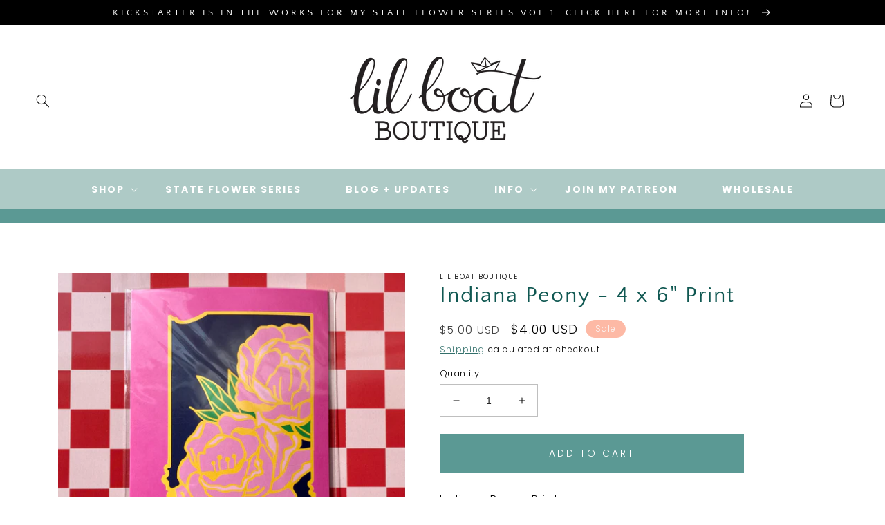

--- FILE ---
content_type: text/css
request_url: https://lilboatboutique.com/cdn/shop/t/2/assets/component-list-social-2.css?v=184202593540055746271675477304
body_size: -675
content:
.list-sociall{display:flex;justify-content:flex-end}@media only screen and (max-width: 990px){.list-sociall{justify-content:center;display:none}}@media only screen and (max-width: 749px){.list-sociall{justify-content:center;display:none}}.list-sociall__item .icon{height:1.7rem;width:1.7rem;color:#fff}.list-sociall__link{align-items:center;display:flex;padding:1.3rem}.list-sociall__link:hover .icon{transform:scale(1.03)}
/*# sourceMappingURL=/cdn/shop/t/2/assets/component-list-social-2.css.map?v=184202593540055746271675477304 */
